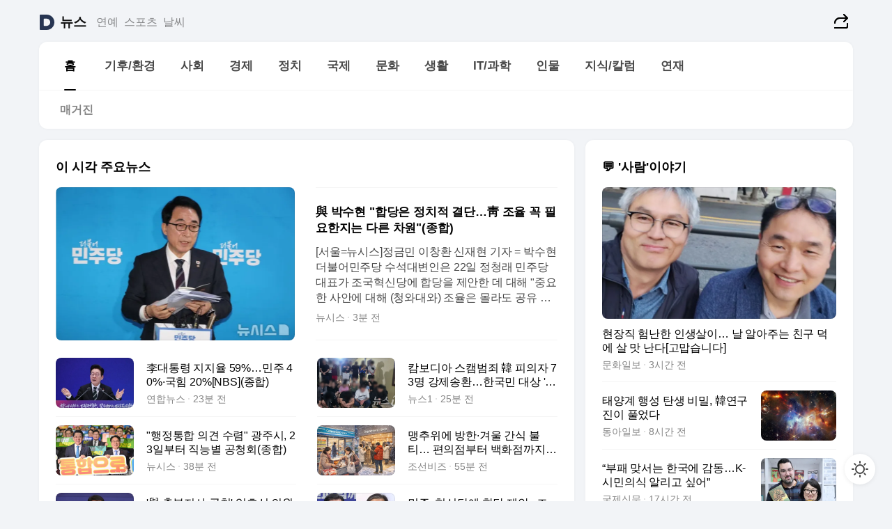

--- FILE ---
content_type: text/javascript
request_url: https://t1.daumcdn.net/top/tiller-pc/modoo-web/production/20251217111702/_app/immutable/nodes/0.DDgwWIYO.js
body_size: 131
content:
import{s as l,c as i,u as r,g as u,a as f}from"../chunks/scheduler.DX5Ay67z.js";import{S as _,i as c,t as p,a as m}from"../chunks/index.roiyA0UH.js";function $(a){let s;const n=a[1].default,e=i(n,a,a[0],null);return{c(){e&&e.c()},l(t){e&&e.l(t)},m(t,o){e&&e.m(t,o),s=!0},p(t,[o]){e&&e.p&&(!s||o&1)&&r(e,n,t,t[0],s?f(n,t[0],o,null):u(t[0]),null)},i(t){s||(p(e,t),s=!0)},o(t){m(e,t),s=!1},d(t){e&&e.d(t)}}}function d(a,s,n){let{$$slots:e={},$$scope:t}=s;return a.$$set=o=>{"$$scope"in o&&n(0,t=o.$$scope)},[t,e]}class S extends _{constructor(s){super(),c(this,s,d,$,l,{})}}export{S as component};
